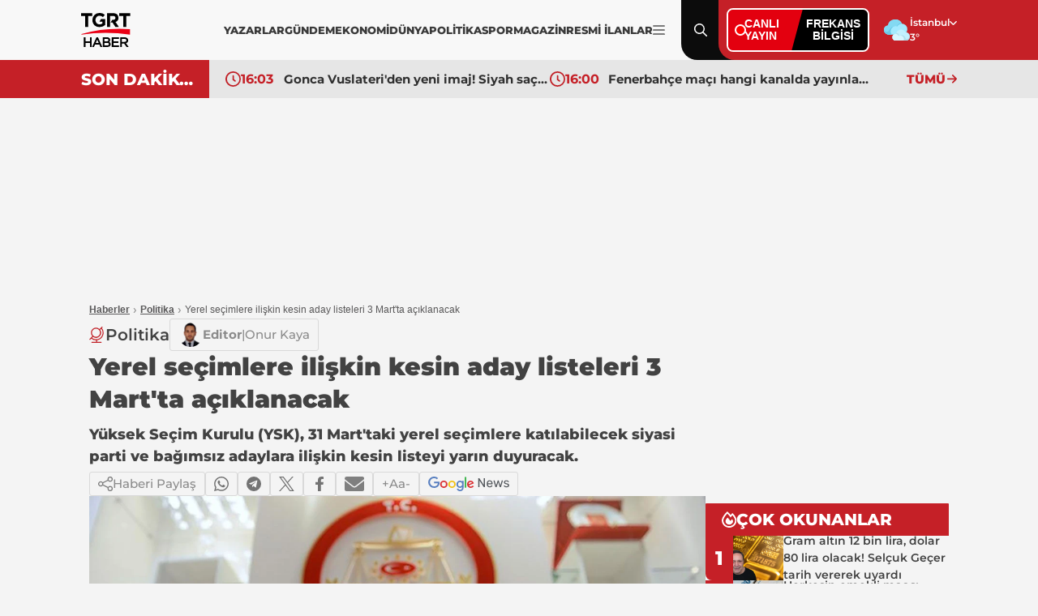

--- FILE ---
content_type: text/html; charset=utf-8
request_url: https://www.tgrthaber.com/politika/yerel-secimlere-iliskin-kesin-aday-listeleri-3-martta-2935629
body_size: 14865
content:
<!DOCTYPE html>
<html lang="tr">
<head>
    <meta charset="utf-8" />
	<title>Yerel seçimlere ilişkin kesin aday listeleri 3 Mart'ta açıklanacak | TGRT Haber</title>
	

    
    
<link rel="canonical" href="https://www.tgrthaber.com/politika/yerel-secimlere-iliskin-kesin-aday-listeleri-3-martta-2935629" />
<meta name="viewport" content="width=device-width, initial-scale=1.0">
<meta name="robots" content="max-image-preview:large">
<meta name="title" content="Yerel seçimlere ilişkin kesin aday listeleri 3 Mart'ta açıklanacak">
<meta name="description" content="Yüksek Seçim Kurulu (YSK), 31 Mart'taki yerel seçimlere katılabilecek siyasi parti ve bağımsız adaylara ilişkin kesin listeyi yarın duyuracak." />
<meta name="url" content="https://www.tgrthaber.com/politika/yerel-secimlere-iliskin-kesin-aday-listeleri-3-martta-2935629">
<meta property="fb:page_id" content="100057570613206" />
<meta property="fb:app_id" content="3257550407803019" />
<meta property="article:id" content="2935629" />
<meta property="article:section" content="Politika" />
<meta property="article:published_time" content="2024-03-02T10:33:47+03:00" />
<meta property="article:modified_time" content="2024-03-02T10:33:47+03:00" />
<meta name="dateCreated" content="2024-03-02T10:33:47+03:00" />
<meta name="datePublished" content="2024-03-02T10:33:47+03:00" />
<meta name="dateModified" content="2024-03-02T10:33:47+03:00" />
<meta name="articleSection" content="news">
<meta property="article:author" content="AA" />
<meta property="article:publisher" content="https://www.facebook.com/tgrthabertv" />
<meta property="article:content_tier" content="free" />
<meta name="articleAuthor" content="AA">
<meta property="og:type" content="article">
<meta property="og:url" content="https://www.tgrthaber.com/politika/yerel-secimlere-iliskin-kesin-aday-listeleri-3-martta-2935629" />
<meta property="og:site_name" content="TGRT Haber" />
<meta property="og:locale" content="tr_TR" />
<meta property="og:title" content="Yerel seçimlere ilişkin kesin aday listeleri 3 Mart'ta açıklanacak" />
<meta property="og:description" content="Yüksek Seçim Kurulu (YSK), 31 Mart'taki yerel seçimlere katılabilecek siyasi parti ve bağımsız adaylara ilişkin kesin listeyi yarın duyuracak.">
<meta property="og:image" content="https://i.tgrthaber.com/images/haberler/24-03/02/yerel-secimlere-iliskin-kesin-aday-listeleri-3-martta-aciklanacak-17093648474648.jpg">
    <meta property="og:image:alt" content="Yerel seçimlere ilişkin kesin aday listeleri 3 Mart'ta açıklanacak" />
<meta property="og:image:width" content="1280" />
<meta property="og:image:height" content="720" />
<meta name="twitter:image:src" content="https://i.tgrthaber.com/images/haberler/24-03/02/yerel-secimlere-iliskin-kesin-aday-listeleri-3-martta-aciklanacak-17093648474648.jpg" />
<meta name="twitter:image" content="https://i.tgrthaber.com/images/haberler/24-03/02/yerel-secimlere-iliskin-kesin-aday-listeleri-3-martta-aciklanacak-17093648474648.jpg">
<meta name="twitter:card" content="summary_large_image" />
<meta name="twitter:site" content="@tgrthabertv" />
<meta property="twitter:domain" content="https://www.tgrthaber.com/politika/yerel-secimlere-iliskin-kesin-aday-listeleri-3-martta-2935629">
<meta property="twitter:url" content="https://www.tgrthaber.com/politika/yerel-secimlere-iliskin-kesin-aday-listeleri-3-martta-2935629">
<meta name="twitter:title" content="Yerel seçimlere ilişkin kesin aday listeleri 3 Mart'ta açıklanacak">
<meta name="twitter:description" content="Yüksek Seçim Kurulu (YSK), 31 Mart'taki yerel seçimlere katılabilecek siyasi parti ve bağımsız adaylara ilişkin kesin listeyi yarın duyuracak.">
<meta name="facebook-domain-verification" content="eq2ggwt1uozc6q83jovypba5j6lwmy" />
<meta property="article:tag" content="ysk, 31 mart, mahalli idareler genel seçimleri, siyasi partiler, Politika" />
<link rel="alternate" type="application/rss+xml" title="TGRT Haber - Yerel seçimlere ilişkin kesin aday listeleri 3 Mart'ta açıklanacak" href="https://www.tgrthaber.com/rss/son-dakika-haberleri" />
<meta name="apple-itunes-app" content="app-id=915458587" />
<link rel="apple-touch-icon" href="https://s.tgrthaber.com/s/assets/apple-touch-icon.png">
<link rel="apple-touch-icon" sizes="72x72" href="https://s.tgrthaber.com/s/assets/apple-touch-icon-72x72.png">
<link rel="apple-touch-icon" sizes="114x114" href="https://s.tgrthaber.com/s/assets/apple-touch-icon-114x114.png">
<link rel="bookmark icon" href="https://s.tgrthaber.com/s/assets/favicon.png" type="image/png" />
<meta name="msapplication-TileColor" content="#eb0015">
<link rel="icon" href="https://s.tgrthaber.com/s/assets/favicon.png" type="image/x-icon" />
<link rel="shortcut icon" href="https://s.tgrthaber.com/s/assets/favicon.png" type="image/x-icon" />
    <script type="application/ld+json">
{
    "@context": "https://schema.org",
    "@graph": [
        {
            "@type": "NewsArticle",
            "url": "https://www.tgrthaber.com/politika/yerel-secimlere-iliskin-kesin-aday-listeleri-3-martta-2935629",
            "articleSection": "Politika",
            "headline": "Yerel seçimlere ilişkin kesin aday listeleri 3 Mart'ta açıklanacak",
            "alternativeHeadline": "",
            "description": "Yüksek Seçim Kurulu (YSK), 31 Mart'taki yerel seçimlere katılabilecek siyasi parti ve bağımsız adaylara ilişkin kesin listeyi yarın duyuracak.",
            "keywords": ["ysk","31 mart","mahalli idareler genel seçimleri","siyasi partiler","Politika"],
            "articleBody": "31 Mart'ta düzenlenecek Mahalli İdareler Genel Seçimleri'ne ilişkin takvim işliyor. Yüksek Seçim Kurulu'nun 1 Aralık 2023'te açıkladığı takvime göre, siyasi parti ve bağımsız adaylara ilişkin kesin listeler, 3 Mart Pazar günü il ve ilçe seçim kurullarınca ilan edilecek.34 PARTİ SEÇİMDE YARIŞACAKTakvim doğrultusunda, bugüne kadar seçime katılma yeterliliğine sahip siyasi parti sayısı 36 olarak belirlenirken, Yenilik Partisi ile Genç Parti'nin seçimlere katılmayacağını YSK'ye bildirmesinin ardından bu sayı 34'e düştü.Siyasi partiler ve bağımsız adaylar da 20 Şubat'ta il ve ilçe seçim kurullarına adaylık listelerini teslim etti. Seçime katılacak siyasi partilerin birleşik oy pusulasındaki yerleri de 27 Ocak'ta YSK Başkanlığında yapılan kura çekimi ile belirlendi. Seçmen bilgi kağıtları da 29 Şubat'ta dağıtılmaya başlandı.OY PUSULALARI BASILIYORTakvim kapsamında, adaylığı için başvuru yapılan siyasi parti ve bağımsız adaylara ilişkin kesin listeler, 3 Mart Pazar günü il ve ilçe seçim kurullarınca ilan edilecek. İlçe belediye başkanları listelerini ilçe seçim kurulları, büyükşehir belediye başkanlığı listelerini ise il seçim kurulları açıklayacak.Listelerin ilanının ardından il seçim kurullarınca birleşik oy pusulalarının basımına başlanacak. Basım işlemleri tamamlandıkça da pusulalar bir plan dahilinde ilçe seçim kurulu başkanlıklarına gönderilecek.\n",
            "name": "Yerel seçimlere ilişkin kesin aday listeleri 3 Mart'ta açıklanacak",
            "thumbnailUrl": "https://i.tgrthaber.com/images/haberler/24-03/02/yerel-secimlere-iliskin-kesin-aday-listeleri-3-martta-aciklanacak-17093648474648.jpg",
            "inLanguage": "tr",
            "genre": "news",
            "publishingPrinciples": "https://www.tgrthaber.com/hakkimizda",
            "mainEntityOfPage": {
                "@type": "WebPage",
                "id": "https://www.tgrthaber.com/politika/yerel-secimlere-iliskin-kesin-aday-listeleri-3-martta-2935629"
            },
            "isFamilyFriendly": true,
            "dateCreated": "2024-03-02T10:33:47+03:00",
            "datePublished": "2024-03-02T10:33:47+03:00",
            "dateModified": "2024-03-02T10:33:47+03:00",
            "wordCount": "175",
            "timeRequired": "PT1M",
            "image": {
                "@type": "ImageObject",
                "contentUrl": "https://i.tgrthaber.com/images/haberler/24-03/02/yerel-secimlere-iliskin-kesin-aday-listeleri-3-martta-aciklanacak-17093648474648.jpg",
                "caption": "Yerel seçimlere ilişkin kesin aday listeleri 3 Mart'ta açıklanacak",
                "name": "Yerel seçimlere ilişkin kesin aday listeleri 3 Mart'ta açıklanacak",
                "representativeOfPage": true,
                "datePublished": "2024-03-02T10:33:47+03:00",
                "description": "Yüksek Seçim Kurulu (YSK), 31 Mart'taki yerel seçimlere katılabilecek siyasi parti ve bağımsız adaylara ilişkin kesin listeyi yarın duyuracak.",
                "url": "https://i.tgrthaber.com/images/haberler/24-03/02/yerel-secimlere-iliskin-kesin-aday-listeleri-3-martta-aciklanacak-17093648474648.jpg",
                "width": 1280,
                "height": 720
            },
            "author": {
                "@type": "Person",
                "@id": "https://www.tgrthaber.com/editorler/editorler/onur-kaya",
                "name": "Onur Kaya",
                "url": "https://www.tgrthaber.com/editorler/editorler/onur-kaya"
            },
            "publisher": {
                "@type": "NewsMediaOrganization",
                "name": "TGRT Haber",
                "url": "https://www.tgrthaber.com",
                "logo": {
                    "@type": "ImageObject",
                    "url": "https://s.tgrthaber.com/s/assets/logo.png",
                    "width": 256,
                    "height": 256
                }
            }
        }
        ,{
            "@type": "BreadcrumbList",
            "itemListElement": [
                {
                    "@type": "ListItem",
                    "position": 1,
                    "item": {
                        "@id": "https://www.tgrthaber.com",
                        "name": "TGRT Haber"
                    }
                },
                {
                    "@type": "ListItem",
                    "position": 2,
                    "item": {
                            "@id": "https://www.tgrthaber.com/politika",
                        "name": "Politika"
                    }
                },
                {
                    "@type": "ListItem",
                    "position": 3,
                    "item": {
                        "@id": "https://www.tgrthaber.com/politika/yerel-secimlere-iliskin-kesin-aday-listeleri-3-martta-2935629",
                        "name": "Yerel seçimlere ilişkin kesin aday listeleri 3 Mart'ta açıklanacak"
                    }
                }
            ]
        }


    ]
}
</script>



    <link rel="preload" href="https://i.tgrthaber.com/images/haberler/24-03/02/yerel-secimlere-iliskin-kesin-aday-listeleri-3-martta-aciklanacak-17093648474648.jpg" as="image" fetchpriority="high">

    <script>
        window.pageAdConfig = {
            page_type: "page-detail",
            category: "Politika",
            action: "default"
        };
        var _stats = { PageType: 'page-detail', ContentId: 2935629 };
    </script>

	
<link rel="stylesheet" href="https://s.tgrthaber.com/s/css/font/font.css?v=063db7c3-edcd-4d" />
<link rel="stylesheet" href="https://s.tgrthaber.com/s/css/main.css?v=063db7c3-edcd-4d"  />
<link rel="stylesheet" href="https://s.tgrthaber.com/s/css/mobil.css?v=063db7c3-edcd-4d" />
<link rel="stylesheet" href="https://s.tgrthaber.com/s/css/category.css?v=063db7c3-edcd-4d" />


<script async src="https://securepubads.g.doubleclick.net/tag/js/gpt.js"></script>
<!-- Google Tag Manager -->
<script>
    (function (w, d, s, l, i) {
        w[l] = w[l] || []; w[l].push({
            'gtm.start':
                new Date().getTime(), event: 'gtm.js'
        }); var f = d.getElementsByTagName(s)[0],
            j = d.createElement(s), dl = l != 'dataLayer' ? '&l=' + l : ''; j.async = true; j.src =
                'https://www.googletagmanager.com/gtm.js?id=' + i + dl; f.parentNode.insertBefore(j, f);
    })(window, document, 'script', 'dataLayer', 'GTM-NG3X7NV7');</script>
<!-- End Google Tag Manager -->
<script async src="https://www.googletagmanager.com/gtag/js?id=G-YJVN7RZLVJ"></script>
<script>
    window.dataLayer = window.dataLayer || [];
    function gtag(){dataLayer.push(arguments);}
    gtag('js', new Date());
    gtag('config', 'G-YJVN7RZLVJ');
</script>
<script>
    function trackGAEvent(category, action, label) {
        gtag('event', action, {
            'event_category': category,
            'event_label': label
        });
    }
</script>
</head>
<body>
	<div b-zufwaoffzt class="container mobil">
		<!-- Header-->
		<div b-zufwaoffzt class="header">
			
<div class="topHeader">
    <div class="content">
        <div class="dropdown-desktop-menu">

            <div class="m-header">
                <div class="menuclose"><img src="https://s.tgrthaber.com/s/i/i-arrow_right.svg" alt="Menü Kapat" /></div>
                <div class="logo-black">
                    <a href="/" title="TGRT Haber" aria-label="TGRT Haber">
                        <img src="https://s.tgrthaber.com/s/i/i-logo-black.svg" alt="TGRT Haber" />

                    </a>
                </div>
                <div class="setting"></div>
            </div>



            <form action="/arama-sonuc" method="get" class="m-search-input">
                <input type="text" id="desktop-search-input" name="keyword" placeholder="Arama yap...">
                <button type="submit" class="btn-search">
                    <img src="https://s.tgrthaber.com/s/i/i-search_icon.svg" alt="Arama" id="desktop-search-icon">
                </button>
            </form>

            <div class="menu-content">
                <div class="m-title">Kategoriler</div>
                <div class="benim_sayfam_menu">
                    <a href="/benim-sayfam" target="_blank">
                        <img width="60" src="https://i.tgrthaber.com/images/2025/8/29/robot-icon-3245071_202508291723_1.png" style="position: absolute; top: -30px; right: 17px;">
                        <span style="position: relative; font-size: 13px;font-weight: 700;z-index: 9;background-color: #c30808;color: #fff;display: flex;align-items: center;padding: 0px 6px;border-radius: 22px;">Benim Sayfam</span>
                    </a>
                </div>
                <div class="scrooly">
                    
                    <div class="menublock">
                        <a href="/son-dakika" title="Son Dakika">
                            <i></i>
                            Son Dakika
                        </a>
                        <a href="/gundem" title="Gündem">
                            <i></i>
                            Gündem
                        </a>
                        <a href="/ozel-haber" title="Özel Haber">
                            <i></i>
                            Özel Haber
                        </a>
                        <a href="/teyitli-haber" title="Teyitli Haber">
                            <i></i>
                            Teyitli Haber
                        </a>
                        <a href="/politika" title="Politika">
                            <i></i>
                            Politika
                        </a>
                        <a href="/ekonomi" title="Ekonomi">
                            <i></i>
                            Ekonomi
                        </a>
                        <a href="/spor" title="Spor">
                            <i></i>
                            Spor
                        </a>
                        <a href="/dunya" title="Dünya">
                            <i></i>
                            Dünya
                        </a>
                        <a href="/magazin" title="Magazin">
                            <i></i>
                            Magazin
                        </a>

                        <a href="/yasam" title="Yaşam">
                            <i></i>
                            Yaşam
                        </a>
                        <a href="/aktuel" title="Aktüel">
                            <i></i>
                            Aktüel
                        </a>
                        <a href="/saglik" title="Sağlık">
                            <i></i>
                            Sağlık
                        </a>
                        <a href="/teknoloji" title="Teknoloji">
                            <i></i>
                            Teknoloji
                        </a>
                        <a href="/kultur-sanat" title="Kültür - Sanat">
                            <i></i>
                            Kültür - Sanat
                        </a>
                    </div>
                    <div class="menublock">
                        <a href="https://www.tgrthaber.com/mavikadin/" title="Mavi Kadın" target="_blank"><img class="mavi-kadin-logo" alt="Logo" src="https://www.tgrthaber.com/mavikadin/wp-content/themes/mavi_kadin/logo.png" style="width:100px;filter: brightness(.5);"></a>
                    
                        <a href="/savunma-teknolojileri" title="Savunma Teknolojileri">
                            <i></i>
                            Savunma Teknolojileri
                        </a>
                        
                        <a href="/canli" title="Canlı Yayın">
                            <i></i>
                            Canlı Yayın
                        </a>
                       
                    
                        <a href="/programlar" title="Programlar">
                            <i></i>
                            Programlar
                        </a>
                   
                        <a href="/yayin-akisi" title="Yayın Akışı">
                            <i></i>
                            Yayın Akışı
                        </a>
                    
                        <a href="/yazarlar" title="Yazarlar">
                            <i></i>
                            Yazarlar
                        </a>
                    
                        <a href="https://www.tgrthaber.com/ramazan" target="_blank" title="Ramazan">
                            <i></i>
                            Ramazan
                        </a>

                   
                        <a href="/videogaleri" title="Video Galeri">
                            <i></i>
                            Videolu Haber
                        </a>
                   
                        <a href="/biyografi" title="Biyografi">
                            <i></i>
                            Biyografi
                        </a>
                        <a href="/medya" title="Medya">
                            <i></i>
                            Medya
                        </a>
                    
                        <a href="/otomobil" title="Otomobil">
                            <i></i>
                            Otomobil
                        </a>
                        <a href="/namaz-vakitleri" target="_blank" title="Namaz Vakitleri">
                            <i></i>
                            Namaz Vakitleri
                        </a>
                        <a href="/game" title="Oyunlar">
                            <i></i>
                            Oyunlar
                        </a>
                        <a href="/resmi-ilan" title="Resmi İlanlar">
                            <i></i>
                            Resmi İlanlar
                        </a>
                    </div>
                </div>
                <div class="socialmedia">
                    <div class="m-title">Sosyal Medya Hesaplarımız</div>
                    <div class="menus">
                        <div class="menu">
                            <a href="https://www.facebook.com/tgrthabertv"><img src="https://s.tgrthaber.com/s/i/i-social-facebook.svg" alt="Facebook" title="Facebook"></a>
                            <a href="https://www.instagram.com/tgrthaber/"><img src="https://s.tgrthaber.com/s/i/i-social-instagram.svg" alt="İnstagram" title="İnstagram"></a>
                            <a href="https://x.com/tgrthabertv"><img src="https://s.tgrthaber.com/s/i/i-social-twitter-x.svg" alt="Twitter" title="Twitter"></a>
                            <a href="https://www.youtube.com/channel/UCzgrZ-CndOoylh2_e72nSBQ"><img src="https://s.tgrthaber.com/s/i/i-social-youtube-gray.svg" alt="Youtube" title="Youtube"></a>
                        </div>
                    </div>
                </div>
                <div class="apps">
                    <div class="m-title">UYGULAMALAR</div>
                    <div class="menus">
                        <div class="menu">
                            <a href="https://play.google.com/store/apps/details?id=com.dijitalvarliklar.tgrthaber&hl=tr&gl=US"><img src="https://s.tgrthaber.com/s/i/i-apps-google-play.svg" alt="Google Play" title="Google Play">Google Play</a>
                            <a href="https://apps.apple.com/tr/app/tgrt-haber-mobil/id915458587"><img class="appstore" src="https://s.tgrthaber.com/s/i/i-apps-ios.svg" alt="App Store" title="App Store">App Store</a>
                        </div>
                    </div>
                </div>
                <div class="kurumsal">
                    <div class="m-title">KURUMSAL</div>
                    <div class="menus">
                        <div class="menu">
                            <a href="/hakkimizda" title="Hakkımızda">Hakkımızda</a>
                            <a href="/kunye" title="Künye">Künye</a>
                            <a href="/iletisim" title="İletişim">İletişim</a>
                            <a href="/frekans-bilgileri" title="Frekans Bilgileri">Frekans Bilgileri</a>
                            <a href="/cerez-politikasi" title="Çerez Politikası">Çerez Politikası</a>
                            <a href="/kisisel-veri-saklama-ve-imha-politikasi" title="Saklama Politikası">Saklm. poltk.</a>
                            <a href="/kullanim-sartlari" title="Kullanım Şartları">Kullanım Şartları</a>
                            <a href="/gizlilik-ilkeleri-169" title="Gizlilik İlkeleri">Gizlilik İlkeleri</a>
                            <a href="/tgrt-haber-privacy-policy" title="Privacy Policy">Privacy Policy</a>
                            <a href="https://e-sirket.mkk.com.tr/esir/Dashboard.jsp#/sirketbilgileri/10314" title="Bilgi Toplama Hizmetleri">Bilgi Topl. Hiz</a>
                            <a href="/kisisel-verilerin-islenmesi-politikasi" title="Veri Politikası">Veri Politikası</a>
                            <a href="/kisisel-verilerin-islenmesi-aydinlatma-metni" title="Aydnlatma Metni">Aydnlt. Metni</a>
                        </div>
                    </div>
                </div>
            </div>
        </div>
        <div class="logo-black">
            <a href="/" title="TGRT Haber" aria-label="TGRT Haber">
                <img src="https://s.tgrthaber.com/s/i/i-logo-black.svg" alt="TGRT Haber" />

            </a>
        </div>
        <div class="navmenu-desktop" style="gap:10px;">
            <div class="navmenu-list" style="gap:12px;">
                <a href="/yazarlar" title="Yazarlar">YAZARLAR</a>
                <a href="/gundem" title="Gündem">GÜNDEM</a>
                <a href="/ekonomi" title="Ekonomi">EKONOMİ</a>
                <a href="/dunya" title="Dünya">DÜNYA</a>
                <a href="/politika" title="Politika">POLİTİKA</a>
                <a href="/spor" title="Spor">SPOR</a>
                <a href="/magazin" title="Magazin">MAGAZİN</a>
                <a href="/resmi-ilan" title="Resmi İlanlar">RESMİ İLANLAR</a>

            </div>
            
            <a href="#" class="navmenu-current" title="Menu İkon" aria-label="Menüyü Aç">
                <img src="https://s.tgrthaber.com/s/i/i-menu_icon.svg" alt="Menu İkon">
            </a>
        </div>

        <!-- -->

        <div class="search menu-content-red">
            <img src="https://s.tgrthaber.com/s/i/i-search_icon.svg" alt="Arama" id="search-icon">
            <img class="close-icon" src="https://s.tgrthaber.com/s/i/i-close.svg" alt="Kapat" id="close-icon">
        </div>

        <form action="/arama-sonuc" method="get" class="search-input" style="display: none;">
            <input type="text" id="mobile-search-input" name="keyword" placeholder="Arama yap...">
            <button type="submit" class="btn-search">
                <img src="https://s.tgrthaber.com/s/i/i-search_icon.svg" alt="Arama" id="mobile-search-icon">
            </button>
        </form>

        <div class="canliyayin menu-content-red">

            <div class="live-box">
                <a href="/canli" class="live-left">
                    <span class="dot"></span>
                    <span class="live-text">CANLI<br>YAYIN</span>
                </a>

                <a href="/aktuel/tgrt-haber-frekansi-degisti-3241451" class="live-right">
                    FREKANS<br>BİLGİSİ
                </a>
            </div>

        </div>
        <div class="weather menu-content-red">
            <div class="weather-img">
                    <img src="https://s.tgrthaber.com/s/i/i-weather-04d.svg" alt="Hava Durumu" onerror="this.onerror=null; this.src='https://s.tgrthaber.com/s/i/i-weather-04d.png';" />
            </div>
            <div class="weather-list">
                <div class="weather-select" tabindex="0">
                    <div class="weather-current">İstanbul</div>
                    <div class="weather-listed">
                        <div class="weather-search">
                            <input id="txtSearchValue" autocomplete="off" type="text" placeholder="Search...">
                        </div>
                        <div class="weather-option">
                                <div class="option" data-value="/hava-durumu/adana" data-id="1"><a href="/hava-durumu/adana" title="Adana Hava Durumu">Adana</a></div>
                                <div class="option" data-value="/hava-durumu/adiyaman" data-id="2"><a href="/hava-durumu/adiyaman" title="Adıyaman Hava Durumu">Adıyaman</a></div>
                                <div class="option" data-value="/hava-durumu/afyonkarahisar" data-id="3"><a href="/hava-durumu/afyonkarahisar" title="Afyonkarahisar Hava Durumu">Afyonkarahisar</a></div>
                                <div class="option" data-value="/hava-durumu/agri" data-id="4"><a href="/hava-durumu/agri" title="Ağrı Hava Durumu">Ağrı</a></div>
                                <div class="option" data-value="/hava-durumu/amasya" data-id="5"><a href="/hava-durumu/amasya" title="Amasya Hava Durumu">Amasya</a></div>
                                <div class="option" data-value="/hava-durumu/ankara" data-id="6"><a href="/hava-durumu/ankara" title="Ankara Hava Durumu">Ankara</a></div>
                                <div class="option" data-value="/hava-durumu/antalya" data-id="7"><a href="/hava-durumu/antalya" title="Antalya Hava Durumu">Antalya</a></div>
                                <div class="option" data-value="/hava-durumu/artvin" data-id="8"><a href="/hava-durumu/artvin" title="Artvin Hava Durumu">Artvin</a></div>
                                <div class="option" data-value="/hava-durumu/aydin" data-id="9"><a href="/hava-durumu/aydin" title="Aydın Hava Durumu">Aydın</a></div>
                                <div class="option" data-value="/hava-durumu/balikesir" data-id="10"><a href="/hava-durumu/balikesir" title="Balikesir Hava Durumu">Balikesir</a></div>
                                <div class="option" data-value="/hava-durumu/bilecik" data-id="11"><a href="/hava-durumu/bilecik" title="Bilecik Hava Durumu">Bilecik</a></div>
                                <div class="option" data-value="/hava-durumu/bingol" data-id="12"><a href="/hava-durumu/bingol" title="Bingöl Hava Durumu">Bingöl</a></div>
                                <div class="option" data-value="/hava-durumu/bitlis" data-id="13"><a href="/hava-durumu/bitlis" title="Bitlis Hava Durumu">Bitlis</a></div>
                                <div class="option" data-value="/hava-durumu/bolu" data-id="14"><a href="/hava-durumu/bolu" title="Bolu Hava Durumu">Bolu</a></div>
                                <div class="option" data-value="/hava-durumu/burdur" data-id="15"><a href="/hava-durumu/burdur" title="Burdur Hava Durumu">Burdur</a></div>
                                <div class="option" data-value="/hava-durumu/bursa" data-id="16"><a href="/hava-durumu/bursa" title="Bursa Hava Durumu">Bursa</a></div>
                                <div class="option" data-value="/hava-durumu/canakkale" data-id="17"><a href="/hava-durumu/canakkale" title="Çanakkale Hava Durumu">Çanakkale</a></div>
                                <div class="option" data-value="/hava-durumu/cankiri" data-id="18"><a href="/hava-durumu/cankiri" title="Çankırı Hava Durumu">Çankırı</a></div>
                                <div class="option" data-value="/hava-durumu/corum" data-id="19"><a href="/hava-durumu/corum" title="Çorum Hava Durumu">Çorum</a></div>
                                <div class="option" data-value="/hava-durumu/denizli" data-id="20"><a href="/hava-durumu/denizli" title="Denizli Hava Durumu">Denizli</a></div>
                                <div class="option" data-value="/hava-durumu/diyarbakir" data-id="21"><a href="/hava-durumu/diyarbakir" title="Diyarbakır Hava Durumu">Diyarbakır</a></div>
                                <div class="option" data-value="/hava-durumu/edirne" data-id="22"><a href="/hava-durumu/edirne" title="Edirne Hava Durumu">Edirne</a></div>
                                <div class="option" data-value="/hava-durumu/elazig" data-id="23"><a href="/hava-durumu/elazig" title="Elazığ Hava Durumu">Elazığ</a></div>
                                <div class="option" data-value="/hava-durumu/erzincan" data-id="24"><a href="/hava-durumu/erzincan" title="Erzincan Hava Durumu">Erzincan</a></div>
                                <div class="option" data-value="/hava-durumu/erzurum" data-id="25"><a href="/hava-durumu/erzurum" title="Erzurum Hava Durumu">Erzurum</a></div>
                                <div class="option" data-value="/hava-durumu/eskisehir" data-id="26"><a href="/hava-durumu/eskisehir" title="Eskişehir Hava Durumu">Eskişehir</a></div>
                                <div class="option" data-value="/hava-durumu/gaziantep" data-id="27"><a href="/hava-durumu/gaziantep" title="Gaziantep Hava Durumu">Gaziantep</a></div>
                                <div class="option" data-value="/hava-durumu/giresun" data-id="28"><a href="/hava-durumu/giresun" title="Giresun Hava Durumu">Giresun</a></div>
                                <div class="option" data-value="/hava-durumu/gumushane" data-id="29"><a href="/hava-durumu/gumushane" title="Gümüşhane Hava Durumu">Gümüşhane</a></div>
                                <div class="option" data-value="/hava-durumu/hakkari" data-id="30"><a href="/hava-durumu/hakkari" title="Hakkari Hava Durumu">Hakkari</a></div>
                                <div class="option" data-value="/hava-durumu/hatay" data-id="31"><a href="/hava-durumu/hatay" title="Hatay Hava Durumu">Hatay</a></div>
                                <div class="option" data-value="/hava-durumu/isparta" data-id="32"><a href="/hava-durumu/isparta" title="Isparta Hava Durumu">Isparta</a></div>
                                <div class="option" data-value="/hava-durumu/mersin" data-id="33"><a href="/hava-durumu/mersin" title="Mersin Hava Durumu">Mersin</a></div>
                                <div class="option" data-value="/hava-durumu/istanbul" data-id="34"><a href="/hava-durumu/istanbul" title="İstanbul Hava Durumu">İstanbul</a></div>
                                <div class="option" data-value="/hava-durumu/izmir" data-id="35"><a href="/hava-durumu/izmir" title="İzmir Hava Durumu">İzmir</a></div>
                                <div class="option" data-value="/hava-durumu/kars" data-id="36"><a href="/hava-durumu/kars" title="Kars Hava Durumu">Kars</a></div>
                                <div class="option" data-value="/hava-durumu/kastamonu" data-id="37"><a href="/hava-durumu/kastamonu" title="Kastamonu Hava Durumu">Kastamonu</a></div>
                                <div class="option" data-value="/hava-durumu/kayseri" data-id="38"><a href="/hava-durumu/kayseri" title="Kayseri Hava Durumu">Kayseri</a></div>
                                <div class="option" data-value="/hava-durumu/kirklareli" data-id="39"><a href="/hava-durumu/kirklareli" title="Kırklareli Hava Durumu">Kırklareli</a></div>
                                <div class="option" data-value="/hava-durumu/kirsehir" data-id="40"><a href="/hava-durumu/kirsehir" title="Kırsehir Hava Durumu">Kırsehir</a></div>
                                <div class="option" data-value="/hava-durumu/kocaeli" data-id="41"><a href="/hava-durumu/kocaeli" title="Kocaeli Hava Durumu">Kocaeli</a></div>
                                <div class="option" data-value="/hava-durumu/konya" data-id="42"><a href="/hava-durumu/konya" title="Konya Hava Durumu">Konya</a></div>
                                <div class="option" data-value="/hava-durumu/kutahya" data-id="43"><a href="/hava-durumu/kutahya" title="Kütahya Hava Durumu">Kütahya</a></div>
                                <div class="option" data-value="/hava-durumu/malatya" data-id="44"><a href="/hava-durumu/malatya" title="Malatya Hava Durumu">Malatya</a></div>
                                <div class="option" data-value="/hava-durumu/manisa" data-id="45"><a href="/hava-durumu/manisa" title="Manisa Hava Durumu">Manisa</a></div>
                                <div class="option" data-value="/hava-durumu/kahramanmaras" data-id="46"><a href="/hava-durumu/kahramanmaras" title="Kahramanmaraş Hava Durumu">Kahramanmaraş</a></div>
                                <div class="option" data-value="/hava-durumu/mardin" data-id="47"><a href="/hava-durumu/mardin" title="Mardin Hava Durumu">Mardin</a></div>
                                <div class="option" data-value="/hava-durumu/mugla" data-id="48"><a href="/hava-durumu/mugla" title="Muğla Hava Durumu">Muğla</a></div>
                                <div class="option" data-value="/hava-durumu/mus" data-id="49"><a href="/hava-durumu/mus" title="Muş Hava Durumu">Muş</a></div>
                                <div class="option" data-value="/hava-durumu/nevsehir" data-id="50"><a href="/hava-durumu/nevsehir" title="Nevşehir Hava Durumu">Nevşehir</a></div>
                                <div class="option" data-value="/hava-durumu/nigde" data-id="51"><a href="/hava-durumu/nigde" title="Niğde Hava Durumu">Niğde</a></div>
                                <div class="option" data-value="/hava-durumu/ordu" data-id="52"><a href="/hava-durumu/ordu" title="Ordu Hava Durumu">Ordu</a></div>
                                <div class="option" data-value="/hava-durumu/rize" data-id="53"><a href="/hava-durumu/rize" title="Rize Hava Durumu">Rize</a></div>
                                <div class="option" data-value="/hava-durumu/sakarya" data-id="54"><a href="/hava-durumu/sakarya" title="Sakarya Hava Durumu">Sakarya</a></div>
                                <div class="option" data-value="/hava-durumu/samsun" data-id="55"><a href="/hava-durumu/samsun" title="Samsun Hava Durumu">Samsun</a></div>
                                <div class="option" data-value="/hava-durumu/siirt" data-id="56"><a href="/hava-durumu/siirt" title="Siirt Hava Durumu">Siirt</a></div>
                                <div class="option" data-value="/hava-durumu/sinop" data-id="57"><a href="/hava-durumu/sinop" title="Sinop Hava Durumu">Sinop</a></div>
                                <div class="option" data-value="/hava-durumu/sivas" data-id="58"><a href="/hava-durumu/sivas" title="Sivas Hava Durumu">Sivas</a></div>
                                <div class="option" data-value="/hava-durumu/tekirdag" data-id="59"><a href="/hava-durumu/tekirdag" title="Tekirdağ Hava Durumu">Tekirdağ</a></div>
                                <div class="option" data-value="/hava-durumu/tokat" data-id="60"><a href="/hava-durumu/tokat" title="Tokat Hava Durumu">Tokat</a></div>
                                <div class="option" data-value="/hava-durumu/trabzon" data-id="61"><a href="/hava-durumu/trabzon" title="Trabzon Hava Durumu">Trabzon</a></div>
                                <div class="option" data-value="/hava-durumu/tunceli" data-id="62"><a href="/hava-durumu/tunceli" title="Tunceli Hava Durumu">Tunceli</a></div>
                                <div class="option" data-value="/hava-durumu/sanliurfa" data-id="63"><a href="/hava-durumu/sanliurfa" title="Şanlıurfa Hava Durumu">Şanlıurfa</a></div>
                                <div class="option" data-value="/hava-durumu/usak" data-id="64"><a href="/hava-durumu/usak" title="Uşak Hava Durumu">Uşak</a></div>
                                <div class="option" data-value="/hava-durumu/van" data-id="65"><a href="/hava-durumu/van" title="Van Hava Durumu">Van</a></div>
                                <div class="option" data-value="/hava-durumu/yozgat" data-id="66"><a href="/hava-durumu/yozgat" title="Yozgat Hava Durumu">Yozgat</a></div>
                                <div class="option" data-value="/hava-durumu/zonguldak" data-id="67"><a href="/hava-durumu/zonguldak" title="Zonguldak Hava Durumu">Zonguldak</a></div>
                                <div class="option" data-value="/hava-durumu/aksaray" data-id="68"><a href="/hava-durumu/aksaray" title="Aksaray Hava Durumu">Aksaray</a></div>
                                <div class="option" data-value="/hava-durumu/bayburt" data-id="69"><a href="/hava-durumu/bayburt" title="Bayburt Hava Durumu">Bayburt</a></div>
                                <div class="option" data-value="/hava-durumu/karaman" data-id="70"><a href="/hava-durumu/karaman" title="Karaman Hava Durumu">Karaman</a></div>
                                <div class="option" data-value="/hava-durumu/kirikkale" data-id="71"><a href="/hava-durumu/kirikkale" title="Kırıkkale Hava Durumu">Kırıkkale</a></div>
                                <div class="option" data-value="/hava-durumu/batman" data-id="72"><a href="/hava-durumu/batman" title="Batman Hava Durumu">Batman</a></div>
                                <div class="option" data-value="/hava-durumu/sirnak" data-id="73"><a href="/hava-durumu/sirnak" title="Şırnak Hava Durumu">Şırnak</a></div>
                                <div class="option" data-value="/hava-durumu/bartin" data-id="74"><a href="/hava-durumu/bartin" title="Bartın Hava Durumu">Bartın</a></div>
                                <div class="option" data-value="/hava-durumu/ardahan" data-id="75"><a href="/hava-durumu/ardahan" title="Ardahan Hava Durumu">Ardahan</a></div>
                                <div class="option" data-value="/hava-durumu/igdir" data-id="76"><a href="/hava-durumu/igdir" title="Iğdır Hava Durumu">Iğdır</a></div>
                                <div class="option" data-value="/hava-durumu/yalova" data-id="77"><a href="/hava-durumu/yalova" title="Yalova Hava Durumu">Yalova</a></div>
                                <div class="option" data-value="/hava-durumu/karabuk" data-id="78"><a href="/hava-durumu/karabuk" title="Karabük Hava Durumu">Karabük</a></div>
                                <div class="option" data-value="/hava-durumu/kilis" data-id="79"><a href="/hava-durumu/kilis" title="Kilis Hava Durumu">Kilis</a></div>
                                <div class="option" data-value="/hava-durumu/osmaniye" data-id="80"><a href="/hava-durumu/osmaniye" title="Osmaniye Hava Durumu">Osmaniye</a></div>
                                <div class="option" data-value="/hava-durumu/duzce" data-id="81"><a href="/hava-durumu/duzce" title="Düzce Hava Durumu">Düzce</a></div>
                        </div>
                    </div>
                </div>
                <span>3°</span>
            </div>
        </div>

    </div>
</div>

<script>
    document.addEventListener('DOMContentLoaded', function () {
        document.querySelectorAll('.weather-option .option').forEach(option => {
            option.addEventListener('click', function (e) {
                e.preventDefault();
                const url = this.getAttribute('data-value');
                const id = this.getAttribute('data-id');
                document.cookie = `selectedCity=${id};path=/;max-age=${30 * 24 * 60 * 60}`; // 30 gün cookie

                window.location.href = url;
            });
        });
    });
</script>
			<div b-zufwaoffzt class="bottomHeader">
				<div b-zufwaoffzt class="content">
					<div b-zufwaoffzt class="breaking">
						<div b-zufwaoffzt class="breaking-head"><div b-zufwaoffzt class="head"><a b-zufwaoffzt href="/son-dakika" title="Son dakika haberleri">SON DAKİKA!</a></div></div>
						<div b-zufwaoffzt class="breaking-heads"></div>
					</div>
					<a b-zufwaoffzt href="/son-dakika" class="tumu" title="Son dakika haberleri">TÜMÜ<img b-zufwaoffzt class="time" src="https://s.tgrthaber.com/s/i/i-arrow_right.svg" alt="Tümü" /></a>
				</div>
			</div>
        </div>
		<!-- Header Bitti-->
		<script type="text/javascript">
			if (typeof pageAdConfig !== "undefined" && !(pageAdConfig.page_type == "default" && pageAdConfig.category == "default" && pageAdConfig.action == "default")) document.write('<div class="container"><div class="ads"><div class="ads970"></div></div></div>');

			var newsItems;
			let index = 0;

			function isMobile() {
				return window.innerWidth <= 1080;
			}

			function updateNews() {
				if (!isMobile()) return;

				newsItems.forEach((item, i) => {
					item.classList.toggle("active", i === index);
				});

				index = (index + 1) % newsItems.length;
			}

			window.addEventListener('resize', () => {
				if (!isMobile()) {
					newsItems.forEach(item => item.classList.add("active"));
				} else {
					index = 0;
					updateNews();
				}
			});

			document.addEventListener("DOMContentLoaded", function () {
				const urlParams = new URLSearchParams(window.location.search);
				const hasNoCache = urlParams.has('nocache');
    
				// URL'yi oluştur
				let url = "/components/breakingnews";
				if (hasNoCache) {
					url += "?nocache=1";
				}

				fetch(url)
					.then(response => {
						if (!response.ok) {
							throw new Error("HTTP error! Status: " + response.status);
						}
						return response.text();
					})
					.then(data => {
						const container = document.querySelector(".breaking-heads");
						if (container) {
							container.innerHTML = data;
							newsItems = document.querySelectorAll(".breaking-news");
							if (isMobile()) {
								updateNews();
								setInterval(updateNews, 5000);
							}
						}
					})
					.catch(error => {
						console.error("Veri çekme hatası:", error);
					});
			});
		</script>
		<div b-zufwaoffzt class="container">
			

<div id="content" class="content c-politika" data-id="2935629" data-url="/politika/yerel-secimlere-iliskin-kesin-aday-listeleri-3-martta-2935629" data-title="Yerel seçimlere ilişkin kesin aday listeleri 3 Mart'ta açıklanacak">
    <!-- Content -->
    <div class="details-content">
        <div id="2935629" class="details" property="articleBody">
            <div class="breadcrumbs">
                <nav class="bcLeft">
                    <span class="bcText"><a href="/" title="TGRT Haber">Haberler</a></span>
                    <span class="bcArrow">&nbsp;›&nbsp;</span>
                    <span class="bcText"><a href="/politika" title="Politika, Politika Haberleri">Politika</a></span>
                    <span class="bcArrow">&nbsp;›&nbsp;</span>
                    <span class="bcText">Yerel seçimlere ilişkin kesin aday listeleri 3 Mart'ta açıklanacak</span>
                </nav>
            </div>
            <div class="kategori-editor ">
                <div class="kategori"><i class="ic-politika"></i> <strong>Politika</strong></div>

                <div class="editor">
                        <a href="/editorler/onur-kaya" title="Onur Kaya"><img class="lazy" data-src="https://i.tgrthaber.com/upload/author-images/93dcd603-9ca8-472c-bc37-11c397c035b0.png" alt="Avatar"></a>
                    <a href="/editorler/onur-kaya" title="Onur Kaya"><div class="editor-text">Editor</div></a>
                    | <a href="/editorler/onur-kaya" title="Onur Kaya">Onur Kaya</a>
                </div>
            </div>
            <div class="newscontent">
                <h1>Yerel seçimlere ilişkin kesin aday listeleri 3 Mart'ta açıklanacak</h1>
                <h2 class="spot">Yüksek Seçim Kurulu (YSK), 31 Mart'taki yerel seçimlere katılabilecek siyasi parti ve bağımsız adaylara ilişkin kesin listeyi yarın duyuracak.</h2>
                <div class="socialshare">
                    <div class="socbtn">
                        <a class="btn mnone" title="Bağlantıyı Kopyala" onclick="copyLink('/politika/yerel-secimlere-iliskin-kesin-aday-listeleri-3-martta-2935629')"><img class="lazy" data-src="https://s.tgrthaber.com/s/i/i-share_icon.svg" alt="Paylaş" />Haberi Paylaş</a>
                        <a href="https://api.whatsapp.com/send?text=https://www.tgrthaber.com/politika/yerel-secimlere-iliskin-kesin-aday-listeleri-3-martta-2935629" target="_blank" class="btn"><img class="lazy" data-src="https://s.tgrthaber.com/s/i/i-social-whatsapp.svg" alt="Paylaş" /></a>
                        <a href="https://t.me/share/url?url=https://www.tgrthaber.com/politika/yerel-secimlere-iliskin-kesin-aday-listeleri-3-martta-2935629" target="_blank" class="btn"><img class="lazy" data-src="https://s.tgrthaber.com/s/i/i-social-telegram.svg" alt="Paylaş" /></a>
                        <a href="https://x.com/intent/tweet?url=https://www.tgrthaber.com/politika/yerel-secimlere-iliskin-kesin-aday-listeleri-3-martta-2935629" target="_blank" class="btn"><img class="lazy" data-src="https://s.tgrthaber.com/s/i/i-social-twitter-x.svg" alt="Paylaş" /></a>
                        <a href="https://www.facebook.com/sharer/sharer.php?u=https://www.tgrthaber.com/politika/yerel-secimlere-iliskin-kesin-aday-listeleri-3-martta-2935629" target="_blank" class="btn mnone"><img class="lazy" data-src="https://s.tgrthaber.com/s/i/i-social-facebook.svg" alt="Paylaş" /></a>
                        <a href="mailto:?subject=Yerel se&#xE7;imlere ili&#x15F;kin kesin aday listeleri 3 Mart&#x27;ta a&#xE7;&#x131;klanacak&body=https://www.tgrthaber.com/politika/yerel-secimlere-iliskin-kesin-aday-listeleri-3-martta-2935629" target="_blank" class="btn mnone"><img class="lazy" data-src="https://s.tgrthaber.com/s/i/i-email-solid.svg" alt="Paylaş" /></a>
                        <a class="btn mnone" onclick="adjustFontSize(event)">+Aa-</a>
                        <a href="https://news.google.com/publications/CAAqKAgKIiJDQklTRXdnTWFnOEtEWFJuY25Sb1lXSmxjaTVqYjIwb0FBUAE" target="_blank" class="btn nofilter mnone"><img class="lazy" data-src="https://s.tgrthaber.com/s/i/i-google-news-r.svg" /></a>
                    </div>
                </div>

                    <div class="newsimg"><img src="https://i.tgrthaber.com/images/haberler/24-03/02/yerel-secimlere-iliskin-kesin-aday-listeleri-3-martta-aciklanacak-17093648474648.jpg" alt="Yerel seçimlere ilişkin kesin aday listeleri 3 Mart'ta açıklanacak"></div>

                <div class="newsinfo">
                    <div class="title kaynak">
                        <div class="subtitle">KAYNAK:</div>
                        AA
                    </div>
                    <div class="title aracizgi">|</div>
                    <div class="title giris">
                        <div class="subtitle">GİRİŞ:</div>
                        02.03.2024
                        <div class="time">
                            <img class="lazy" data-src="https://s.tgrthaber.com/s/i/i-time.svg" alt="saat ikonu"> 10:33
                        </div>
                    </div>
                    <div class="title aracizgi">|</div>
                    <div class="title guncelleme">
                        <div class="subtitle">GÜNCELLEME:</div>
                        02.03.2024
                        <div class="time">
                            <img class="lazy" data-src="https://s.tgrthaber.com/s/i/i-time.svg" alt="saat ikonu"> 10:33
                        </div>
                    </div>
                </div>



            </div>
            
            <div id="news-content" class="newscontent news-content news-content-2935629">
                
<p><a href="/31-mart" rel="tag" target="_blank" title="31 Mart">31 Mart</a>'ta düzenlenecek <a href="/mahalli-idareler-genel-secimleri" rel="tag" target="_blank" title="Mahalli İdareler Genel Seçimleri">Mahalli İdareler Genel Seçimleri</a>'ne ilişkin takvim işliyor. Yüksek Seçim Kurulu'nun 1 Aralık 2023'te açıkladığı takvime göre, siyasi parti ve bağımsız adaylara ilişkin kesin listeler, 3 Mart Pazar günü il ve ilçe seçim kurullarınca ilan edilecek.<h3>34 PARTİ SEÇİMDE YARIŞACAK</h3><p>Takvim doğrultusunda, bugüne kadar seçime katılma yeterliliğine sahip siyasi parti sayısı 36 olarak belirlenirken, Yenilik Partisi ile Genç Parti'nin seçimlere katılmayacağını <a href="/ysk" rel="tag" target="_blank" title="YSK">YSK</a>'ye bildirmesinin ardından bu sayı 34'e düştü.</p><p><a href="/siyasi-partiler" rel="tag" target="_blank" title="Siyasi partiler">Siyasi partiler</a> ve bağımsız adaylar da 20 Şubat'ta il ve ilçe seçim kurullarına adaylık listelerini teslim etti. Seçime katılacak siyasi partilerin birleşik oy pusulasındaki yerleri de 27 Ocak'ta YSK Başkanlığında yapılan kura çekimi ile belirlendi. Seçmen bilgi kağıtları da 29 Şubat'ta dağıtılmaya başlandı.</p><h3>OY PUSULALARI BASILIYOR</h3><p>Takvim kapsamında, adaylığı için başvuru yapılan siyasi parti ve bağımsız adaylara ilişkin kesin listeler, 3 Mart Pazar günü il ve ilçe seçim kurullarınca ilan edilecek. İlçe belediye başkanları listelerini ilçe seçim kurulları, büyükşehir belediye başkanlığı listelerini ise il seçim kurulları açıklayacak.</p><p>Listelerin ilanının ardından il seçim kurullarınca birleşik oy pusulalarının basımına başlanacak. Basım işlemleri tamamlandıkça da pusulalar bir plan dahilinde ilçe seçim kurulu başkanlıklarına gönderilecek.</p></p>


            </div>
                <div class="tags">
                    <div class="title">ETİKETLER</div>
                        <div class="tag">#ysk</div>
                        <div class="tag">#31 mart</div>
                        <div class="tag">#mahalli idareler genel seçimleri</div>
                        <div class="tag">#siyasi partiler</div>
                        <div class="tag">#Politika</div>
                </div>
            <div class="commet-container" id="commetContainer">
                <div class="comment">
                    <div class="title"><img class="lazy" data-src="https://s.tgrthaber.com/s/i/i-yorum_icon_solid.svg" alt="Yorum">YORUM YAZ</div>
                    <div class="commentwrite">
                        <form action="#" method="post">
                            <label for="ad">Adınız:</label>
                            <input placeholder="Adınızı Yazın..." type="text" id="ad" name="ad" required="">

                            <label for="yorum">Yorumunuz <span>(Maksimum 600 karakter)</span></label>
                            <textarea id="yorum" placeholder="Yorumunuzu Yazın..." name="yorum" rows="4" maxlength="600" required=""></textarea>

                            <div class="uyari">
                                <div class="yorumuyari">
                                    <img class="lazy" data-src="https://s.tgrthaber.com/s/i/i-yorum_icon_solid.svg" alt="Uyarı">
                                    <div class="text">Küfür, hakaret, bir grup, ırk ya da kişiyi aşağılayan imalar içeren, inançlara saldıran yorumlar onaylanmamaktır. Türkçe imla kurallarına dikkat edilmeyen, büyük harflerle yazılan metinler dikkate alınmamaktadır.</div>
                                </div>
                                <button type="submit">Yorumu Gönder</button>

                            </div>
                        </form>
                    </div>
                </div>
                <div class="commentbox" id="reviewsContainer">
                </div>
            </div>
        </div>
        <!-- details bitti-->
        <!-- Right block-->
        <div class="rightblock">
            <div id="ads300_1" class="ads300"></div>
            <div id="popularNewsContainer"></div>
            <div id="randomNewsContainer"></div>
            <div id="ads300_2" class="ads300"></div>
            <div id="recentNewsContainer"></div>
            <div id="ads600_1" class="ads600"></div>
        </div>
        <!-- Right block bitti-->
    </div>
    <!-- Content BİTTİ -->
</div>
<div id="loading" style="display: none;">Yükleniyor...</div>

		</div>
		<!-- Footer-->
		
<div class="footer">
	<div class="topFooter">
		<div class="content pb-16">
			<div class="logo-black">
				<a href="/" title="TGRT Haber" aria-label="TGRT Haber"><img data-src="https://s.tgrthaber.com/s/i/i-logo-black.svg" class="lazy" alt="TGRT Haber"></a>
			</div>
			<div class="kurumsal">
				<div class="head">KURUMSAL</div>
				<div class="menus">
					<div class="menu border-tgrt">
						<a href="/hakkimizda" title="Hakkımızda">Hakkımızda</a>
						<a href="/kunye" title="Künye">Künye</a>
						<a href="/iletisim" title="İletişim">İletişim</a>
						<a href="/frekans-bilgileri" title="Frekans Bilgileri">Frekans Bilgileri</a>
						<a href="/cerez-politikasi" title="Çerez Politikası">Çerez Politikası</a>
						<a href="/kisisel-veri-saklama-ve-imha-politikasi" title="Saklama Politikası">Saklm. poltk.</a>
					</div>
					<div class="menu border-tgrt">
						<a href="/kullanim-sartlari" title="Kullanım Şartları">Kullanım Şartları</a>
						<a href="/gizlilik-ilkeleri-169" title="Gizlilik İlkeleri">Gizlilik İlkeleri</a>
						<a href="/tgrt-haber-privacy-policy" title="Privacy Policy">Privacy Policy</a>
						<a href="https://e-sirket.mkk.com.tr/esir/Dashboard.jsp#/sirketbilgileri/10314" title="Bilgi Toplama Hizmetleri">Bilgi Topl. Hiz</a>
						<a href="/kisisel-verilerin-islenmesi-politikasi" title="Veri Politikası">Veri Politikası</a>
						<a href="/kisisel-verilerin-islenmesi-aydinlatma-metni" title="Aydnlatma Metni">Aydnlt. Metni</a>
						<a href="/kvkk-veri-sahibi-basvuru-formu" title="KVKK Başv. Frm." class="footer__subtitle">KVKK Başv. Frm.</a>
					</div>
				</div>
			</div>
			<div class="socialmedia">
				<div class="head">SOSYAL MEDYA</div>
				<div class="menus">
					<div class="menu border-tgrt">
						<a href="https://www.facebook.com/tgrthabertv"><img data-src="https://s.tgrthaber.com/s/i/i-social-facebook.svg" class="lazy" alt="Facebook" title="Facebook"></a>
						<a href="https://www.instagram.com/tgrthaber/"><img data-src="https://s.tgrthaber.com/s/i/i-social-instagram.svg" class="lazy" alt="İnstagram" title="İnstagram"></a>
						<a href="https://x.com/tgrthabertv"><img data-src="https://s.tgrthaber.com/s/i/i-social-twitter-x.svg" class="lazy" alt="Twitter" title="Twitter"></a>
						<a href="https://www.youtube.com/channel/UCzgrZ-CndOoylh2_e72nSBQ"><img data-src="https://s.tgrthaber.com/s/i/i-social-youtube-gray.svg" class="lazy" alt="Youtube" title="Youtube"></a>
					</div>
				</div>
			</div>
			<div class="apps">
				<div class="head">UYGULAMALAR</div>
				<div class="menus">
					<div class="menu border-tgrt">
						<a href="https://play.google.com/store/apps/details?id=com.dijitalvarliklar.tgrthaber&hl=tr&gl=US"><img data-src="https://s.tgrthaber.com/s/i/i-apps-google-play.svg" class="lazy" alt="Google Play" title="Google Play"> Google Play</a>
						<a href="https://apps.apple.com/tr/app/tgrt-haber-mobil/id915458587"><img class="lazy appstore" data-src="https://s.tgrthaber.com/s/i/i-apps-ios.svg" alt="App Store" title="App Store">App Store</a>
					</div>
				</div>
			</div>
		</div>
	</div>
	<div class="middleFooter borderx">
		<div class="content">
			<div class="moremenu " style="width:100%;">
				<div class="menus">
					<div class="menu border-right py-16 pl-0">
						<a href="/aktuel" title="Aktüel">Aktüel</a>
						<a href="/borsa" title="Canlı Borsa">Canlı Borsa</a>
						<a href="/canli" title="Canlı Haber">Canlı Haber</a>
						<a href="/doviz" title="Döviz">Döviz</a>
						<a href="/dunya" title="Dünya">Dünya</a>
						<a href="/egitim" title="Eğitim">Eğitim</a>
						<a href="/ekonomi" title="Ekonomi">Ekonomi</a>
						<a href="/emlak" title="Emlak">Emlak</a>
						<a href="/gundem" title="Gündem">Gündem</a>
						<a href="/hava-durumu" title="Hava Durumu">Hava Durumu</a>
					</div>
					<div class="menu border-right py-16">
						<a href="/iletisim" title="İletişim">İletişim</a>
						<a href="/kultur-sanat" title="Kültür-Sanat">Kültür-Sanat</a>
						<a href="/kripto-para" title="Kripto Para">Kripto Para</a>
						<a href="/kunye" title="Künye">Künye</a>
						<a href="/magazin" title="Magazin">Magazin</a>
						<a href="https://www.tgrthaber.com/mavikadin/" title="Mavi Kadın" target="_blank">Mavi Kadın</a>
						<a href="/medya" title="Medya">Medya</a>
						<a href="/namaz-vakitleri" title="Namaz Vakitleri">Namaz Vakitleri</a>
						<a href="/otomobil" title="Otomobil">Otomobil</a>
						<a href="/politika" title="Politika">Politika</a>
					</div>
					<div class="menu border-right py-16 border-end-menu">
						<a href="/programlar" title="Programlar">Programlar</a>
						<a href="/ramazan" title="Ramazan">Ramazan</a>
						<a href="/saglik" title="Sağlık">Sağlık</a>
						<a href="/secim" title="Seçim Sonuçları">Seçim Sonuçları</a>
						<a href="/son-dakika" title="Son Dakika Haberleri">Son Dakika Haberleri</a>
						<a href="/spor" title="Spor">Spor</a>
						<a href="/teknoloji" title="Teknoloji">Teknoloji</a>
						<a href="/yayin-akisi" title="Yayın Akışı">Yayın Akışı</a>
						<a href="/yazarlar" title="Yazarlar">Yazarlar</a>
						<a href="/yemek-tarifleri" title="Yemek Tarifleri">Yemek Tarifleri</a>
					</div>
					<div id="footerSeoLinksContainer"></div>
				</div>
			</div>
		</div>
	</div>

	<div class="copyright"><div class="content">&copy; 2026 TGRT | Tüm Hakları Saklıdır.</div></div>
</div>

<script src="https://www.gstatic.com/firebasejs/7.14.6/firebase-app.js"></script>
<script src="https://www.gstatic.com/firebasejs/7.14.6/firebase-messaging.js"></script>
<script src="https://s.tgrthaber.com/s/js/firebase-message-create.js?v=063db7c3-edcd-4d"></script>

<script>
	async function loadFooterSeoLinks() {
		let url = `/components/footerseolinks`;

		const urlParams = new URLSearchParams(window.location.search);
		const hasNoCache = urlParams.has('nocache');

		if (hasNoCache) {
			url += `?nocache=1`;
		}

		try {
			const response = await fetch(url);
			if (!response.ok) throw new Error("Footer SEO links yüklenirken hata oluştu");

			const html = await response.text();
			document.getElementById('footerSeoLinksContainer').innerHTML = html;
		} catch (error) {
			console.error(error);
		}
	}

	window.addEventListener("load", () => {
		loadFooterSeoLinks();
	});
</script>

		<!-- Footer Bitti-->
	</div>
	<script src="https://s.tgrthaber.com/s/js/general.js?v=063db7c3-edcd-4d"></script>

	<script src="https://www.gstatic.com/firebasejs/7.14.6/firebase-app.js"></script>
	<script src="https://www.gstatic.com/firebasejs/7.14.6/firebase-messaging.js"></script>

	<script src="https://s.tgrthaber.com/s/js/firebase-notification.js?v=063db7c3-edcd-4d"></script>
    
    <script>
        if (window.innerWidth <= 767) {
            const editorDiv = document.querySelector(".kategori-editor .editor");
            const newsContentDiv = document.querySelector(".socialshare");
            if (editorDiv && newsContentDiv) {
                newsContentDiv.insertAdjacentElement("afterbegin", editorDiv);
            }
            const newsInfoDiv = document.querySelector(".newsinfo");
            const kategoriEditorDiv = document.querySelector(".kategori-editor");
            if (newsInfoDiv && kategoriEditorDiv) {
                kategoriEditorDiv.insertAdjacentElement("beforeend", newsInfoDiv);
            }
        }
        function copyLink(url) {
            navigator.clipboard.writeText('https://www.tgrthaber.com' + url).then(() => {
                alert("Bağlantı panoya kopyalandı!");
            }).catch(() => {
                alert("Bağlantı kopyalanamadı!");
            });
        }
        let defaultFontSize = 18;
        function adjustFontSize(event) {
            const paragraphs = document.querySelectorAll(".newscontent > p");
            if (!paragraphs.length) { return; }
            paragraphs.forEach(paragraph => {
                let currentFontSize = parseInt(window.getComputedStyle(paragraph).fontSize) || defaultFontSize;
                if (event.shiftKey) {
                    currentFontSize = Math.max(12, currentFontSize - 2);
                } else {
                    currentFontSize = Math.min(24, currentFontSize + 2);
                }
                paragraph.style.fontSize = `${currentFontSize}px`;
            });
        }

        function initFaqItems(container) {
            const faqItems = container.querySelectorAll('.faq-item');

            faqItems.forEach(item => {
                const question = item.querySelector('.faq-question');
                const answer = item.querySelector('.faq-answer');

                if (!question) return;

                question.removeEventListener("click", toggleFaqItem);
                question.addEventListener("click", toggleFaqItem);

                function toggleFaqItem() {
                    const isOpen = item.classList.contains('active');

                    faqItems.forEach(otherItem => {
                        if (otherItem !== item && otherItem.classList.contains('active')) {
                            otherItem.classList.remove('active');
                        }
                    });

                    if (isOpen) {
                        item.classList.remove('active');
                    } else {
                        item.classList.add('active');
                    }
                }
            });
        }

        async function loadComponent(name, uniqueSuffix, tagId = null, articleId = null) {
            let url = `/components/${name}`;

            const urlParams = new URLSearchParams(window.location.search);
            const hasNoCache = urlParams.has('nocache');

            if (name.toLowerCase() === "randomnews") {
                url = `/components/randomnews?tag=${tagId}&articleId=${articleId}`;
            }
            else if (name.toLowerCase() === "comments") {
                url = `/components/comments?articleId=${articleId}`;
            }
            else if (tagId !== null) {
                url += `&tag=${tagId}`;
            }

            if (hasNoCache) {
                const separator = url.includes('?') ? '&' : '?';
                url += `${separator}nocache=1`;
            }

            try {
                const response = await fetch(url);
                if (!response.ok) throw new Error(`${name} bileşeni yüklenirken hata oluştu`);

                const html = await response.text();

                var contentContainerId = "";
                if (name.toLowerCase() === "popularnews") { contentContainerId = "popularNewsContainer" + uniqueSuffix; }
                if (name.toLowerCase() === "randomnews") { contentContainerId = "randomNewsContainer" + uniqueSuffix; }
                if (name.toLowerCase() === "comments") { contentContainerId = "reviewsContainer" + uniqueSuffix; }
                if (name.toLowerCase() === "recentnews") { contentContainerId = "recentNewsContainer" + uniqueSuffix; }

                document.getElementById(contentContainerId).innerHTML = html;

                if (name.toLowerCase() === "comments") {
                    const containerId = "commetContainer" + uniqueSuffix;
                    new ReviewManager(containerId);
                    const container = document.getElementById(containerId);
                    if (container) {
                        container.querySelectorAll('.yanitnumber').forEach(function (yanitNumber) {
                            yanitNumber.addEventListener('click', function () {
                                const yanit = this.closest('.yanit');
                                yanit.classList.toggle('active');
                            });
                        });

                        container.querySelectorAll(".yanitver").forEach(function (button) {
                            button.addEventListener("click", function () {
                                var commentBlock = button.closest(".comments");
                                var commentWriteForm = commentBlock.querySelector(".commentwrite");
                                if (commentWriteForm) {
                                    commentWriteForm.style.display = (commentWriteForm.style.display === "none" || commentWriteForm.style.display === "") ? "block" : "none";
                                }
                            });
                        });
                    }
                }
            } catch (error) {
                console.error(error);
            }
        }
        async function loadAllComponents(uniqueSuffix, articleId, tagId) {
            await loadComponent("popularnews", uniqueSuffix);
            await loadComponent("randomnews", uniqueSuffix, tagId, articleId);
            await loadComponent("comments", uniqueSuffix, 0, articleId);
            await loadComponent("recentnews", uniqueSuffix);
        }
        var firstComment = true;
        window.addEventListener("load", async () => {
            const tagId = 75256 || null;
            const articleId = 2935629 || null;

            if (articleId) {
                await loadArticleEmbeds(articleId);
                // Instagram embed'lerini yeniden işle
                if (window.instgrm) {
                    window.instgrm.Embeds.process();
                } else {
                    const script = document.createElement('script');
                    script.src = "https://www.instagram.com/embed.js";
                    script.async = true;
                    document.body.appendChild(script);
                }
            }
            if (firstComment)
                loadAllComponents("", articleId, tagId);

            firstComment = false;
            initFaqItems(document.getElementById("news-content"));
            convertMediaLinks(document.getElementById("news-content"));
        });


        function convertMediaLinks(newsContent) {
            const links = newsContent.querySelectorAll("a");
            let twitterLinks = [];

            links.forEach(link => {
                const url = link.href;
                if (url.includes("youtube.com/watch") || url.includes("youtu.be/")) {
                    const videoId = getYouTubeVideoId(url);
                    if (videoId) {
                        const iframe = document.createElement("iframe");
                        iframe.src = `https://www.youtube.com/embed/${videoId}`;
                        iframe.width = "100%";
                        iframe.height = "360";
                        iframe.allowFullscreen = true;
                        iframe.frameBorder = "0";
                        link.replaceWith(iframe);
                    }
                }
                else if (url.includes("x.com/")) {
                    if (!twitterLinks.includes(url)) {
                        twitterLinks.push(url);
                        const tweetDiv = document.createElement("div");
                        tweetDiv.setAttribute("data-twitter-url", url);
                        link.replaceWith(tweetDiv);
                    }
                }
                else if (url.endsWith(".mp4")) {
                    const video = document.createElement("video");
                    video.src = url;
                    video.controls = true;
                    video.width = 640;
                    video.height = 360;
                    link.replaceWith(video);
                }
            });

            if (twitterLinks.length > 0) {
                loadTwitterSDK();
            }
        }
        function getTweetId(url) {
            const match = url.match(/\/status\/(\d+)/);
            return match ? match[1] : null;
        }
        function loadTwitterSDK() {
            if (window.twttr && twttr.widgets) {
                embedTweets();
                return;
            }
            if (!document.getElementById("twitter-wjs")) {
                const script = document.createElement("script");
                script.id = "twitter-wjs";
                script.src = "https://platform.twitter.com/widgets.js";
                script.async = true;
                script.onload = function () {
                    waitForTwitterAPI(embedTweets);
                };
                document.body.appendChild(script);
            } else {
                waitForTwitterAPI(embedTweets);
            }
        }

        function waitForTwitterAPI(callback, retries = 10) {
            if (window.twttr && twttr.widgets) {
                callback();
            } else if (retries > 0) {
                setTimeout(() => waitForTwitterAPI(callback, retries - 1), 500);
            }
        }

        function embedTweets() {
            document.querySelectorAll("[data-twitter-url]").forEach(div => {
                const tweetURL = div.getAttribute("data-twitter-url");
                const tweetId = getTweetId(tweetURL);

                if (!tweetId) {
                    return;
                }

                if (window.twttr && twttr.widgets) {
                    twttr.widgets.createTweet(
                        tweetId,
                        div,
                        {
                            theme: "light",
                            align: "center"
                        }
                    ).catch(err => console.error("Tweet yüklenirken hata oluştu:", err));
                } else {
                    console.error("Twitter API tanımlı değil, embed işlemi iptal edildi.");
                }
            });
        }

        function getYouTubeVideoId(url) {
            const match = url.match(/(?:youtu\.be\/|youtube\.com\/(?:.*v=|.*\/v\/|.*embed\/|.*shorts\/|.*watch\?.*v=))([^&?/]+)/);
            return match ? match[1] : null;
        }
    </script>
    
    <script src="https://s.tgrthaber.com/s/js/comments.js?v=063db7c3-edcd-4d"></script>
    <script src="https://s.tgrthaber.com/s/js/stats.js?v=063db7c3-edcd-4d"></script>
    <script src="https://s.tgrthaber.com/s/js/infinity.js?v=063db7c3-edcd-4d"></script>
    <script src="https://s.tgrthaber.com/s/js/embeds.js?v=063db7c3-edcd-4d"></script>


</body>
</html>

--- FILE ---
content_type: text/html; charset=utf-8
request_url: https://www.tgrthaber.com/components/breakingnews
body_size: 662
content:

<div class="breaking-news">
<img class="time" src="https://s.tgrthaber.com/s/i/i-time.svg" alt="Tarih">
<div class="hour">16:03</div>
<a class="news" href="/magazin/gonca-vuslateriden-yeni-imaj-siyah-saclarini-sariya-boyadi-3276457" title="Gonca Vuslateri'den yeni imaj! Siyah saçlarını sarıya boyadı ">Gonca Vuslateri'den yeni imaj! Siyah saçlarını sarıya boyadı </a>
</div>
<div class="breaking-news">
<img class="time" src="https://s.tgrthaber.com/s/i/i-time.svg" alt="Tarih">
<div class="hour">16:00</div>
<a class="news" href="/spor/fenerbahce-maci-hangi-kanalda-yayinlanacak-ztkda-karsilasmanin-saati-belli-oldu-3276456" title="Fenerbahçe maçı hangi kanalda yayınlanacak? ZTK’da karşılaşmanın saati belli oldu">Fenerbahçe maçı hangi kanalda yayınlanacak? ZTK’da karşılaşmanın saati belli oldu</a>
</div>


--- FILE ---
content_type: text/html; charset=utf-8
request_url: https://www.tgrthaber.com/components/footerseolinks
body_size: 939
content:

<ul class="menu list py-16" id="seo-links">
		<li><a href="/magazin/gonca-vuslateriden-yeni-imaj-siyah-saclarini-sariya-boyadi-3276457" title="Gonca Vuslateri'den yeni imaj! Siyah saçlarını sarıya boyadı ">Gonca Vuslateri'den yeni imaj! Siyah saçlarını sarıya boyadı </a></li>
		<li><a href="/spor/fenerbahce-maci-hangi-kanalda-yayinlanacak-ztkda-karsilasmanin-saati-belli-oldu-3276456" title="Fenerbahçe maçı hangi kanalda yayınlanacak? ZTK’da karşılaşmanın saati belli oldu">Fenerbahçe maçı hangi kanalda yayınlanacak? ZTK’da karşılaşmanın saati belli oldu</a></li>
		<li><a href="/gundem/ak-parti-cevre-ve-sehircilikte-2026-yol-haritasini-odak-grup-calismalariyla-sekillend-3276455" title="AK Parti, çevre ve şehircilikte 2026 yol haritasını odak grup çalışmalarıyla şekillendiriyor">AK Parti, çevre ve şehircilikte 2026 yol haritasını odak grup çalışmalarıyla şekillendiriyor</a></li>
		<li><a href="/yasam/mirac-kandili-mesajlari-resimli-duali-2026-en-duygusal-anlamli-kisa-ve-uzun-3276454" title="Miraç Kandili mesajları resimli, dualı 2026! En duygusal, anlamlı, kısa ve uzun">Miraç Kandili mesajları resimli, dualı 2026! En duygusal, anlamlı, kısa ve uzun</a></li>
		<li><a href="/gundem-videolari/iett-soforu-otobusun-camindan-atlayip-kavga-etti-o-anlar-kamerada-3276453" title="İETT şoförü, otobüsün camından atlayıp kavga etti! O anlar kamerada">İETT şoförü, otobüsün camından atlayıp kavga etti! O anlar kamerada</a></li>
		<li><a href="/yasam-videolari/hastanedeki-klima-kavgasi-kamerada-sozlu-tartisma-arbedeye-donustu-3276452" title="Hastanedeki "klima" kavgası kamerada! Sözlü tartışma arbedeye dönüştü">Hastanedeki "klima" kavgası kamerada! Sözlü tartışma arbedeye dönüştü</a></li>
		<li><a href="/gundem/kartalda-kadin-hakime-saldiri-olayinda-yeni-detay-saldirinin-sebebi-ortaya-cikti-3276451" title="Kartal'da kadın hakime saldırı olayında yeni detay! Saldırının sebebi ortaya çıktı">Kartal'da kadın hakime saldırı olayında yeni detay! Saldırının sebebi ortaya çıktı</a></li>
		<li><a href="/spor/galatasaray-yarim-kalan-askina-kavusuyor-cimbomda-jhon-arias-operasyonu-3276450" title="Galatasaray yarım kalan aşkına kavuşuyor! Cimbom'da Jhon Arias operasyonu">Galatasaray yarım kalan aşkına kavuşuyor! Cimbom'da Jhon Arias operasyonu</a></li>
		<li><a href="/yasam-videolari/denize-atlayan-kadini-canli-yayinda-kurtardi-o-anlar-kameralara-yansidi-3276449" title="Denize atlayan kadını canlı yayında kurtardı! O anlar kameralara yansıdı">Denize atlayan kadını canlı yayında kurtardı! O anlar kameralara yansıdı</a></li>
		<li><a href="/ekonomi/3600-ek-gosterge-bekleyenler-dikkat-turkiye-kamu-senden-memur-ve-emekliye-ek-zam-tale-3276448" title="3600 ek gösterge bekleyenler dikkat! Türkiye Kamu-Sen'den memur ve emekliye ek zam talebi! ">3600 ek gösterge bekleyenler dikkat! Türkiye Kamu-Sen'den memur ve emekliye ek zam talebi! </a></li>
</ul>

--- FILE ---
content_type: text/html; charset=utf-8
request_url: https://www.tgrthaber.com/components/popularnews
body_size: 705
content:

<div class="cokokunanlar cokuz">
	<div class="title"><img src="https://s.tgrthaber.com/s/i/i-popular.svg" alt="Çok Okunanlar">ÇOK OKUNANLAR</div>

	<div class="cokokunanlar-newslist">
			<a href="/ekonomi/gram-altin-12-bin-lira-dolar-80-lira-olacak-selcuk-gecer-tarih-vererek-uyardi-3276249" class="cokokunanlar-news" title="Gram altın 12 bin lira, dolar 80 lira olacak! Selçuk Geçer tarih vererek uyardı">
				<div class="number">1</div>
				<div class="img"><img src="https://i.tgrthaber.com/images/2026/1/13/gram-altin-12-bin-lira-dolar-80-lira-olacak-selcuk-gecer-tarih-vererek-uyardi-3276249.png" alt="Gram altın 12 bin lira, dolar 80 lira olacak! Selçuk Geçer tarih vererek uyardı"></div>
				<div class="text">Gram altın 12 bin lira, dolar 80 lira olacak! Selçuk Geçer tarih vererek uyardı </div>
			</a>
			<a href="/ekonomi/herkesin-emekli-maasi-degisiyor-murat-bal-canli-yayinda-acikladi-prime-gore-maas-geli-3276365" class="cokokunanlar-news" title="Herkesin emekli maaşı değişiyor! Murat Bal canlı yayında açıkladı: Prime göre maaş geliyor">
				<div class="number">2</div>
				<div class="img"><img src="https://i.tgrthaber.com/images/2026/1/14/herkesin-emekli-maasi-degisiyor-murat-bal-canli-yayinda-acikladi-prime-gore-maas-geli-3276365.png" alt="Herkesin emekli maaşı değişiyor! Murat Bal canlı yayında açıkladı: Prime göre maaş geliyor"></div>
				<div class="text">Herkesin emekli maaşı değişiyor! Murat Bal canlı yayında açıkladı: Prime göre maaş geliyor </div>
			</a>
			<a href="/ekonomi/gram-altin-ralliye-basladi-filiz-eryilmaz-elinde-altin-olan-yatirimcilar-yarini-bekle-3275954" class="cokokunanlar-news" title="Gram altın ralliye başladı! Filiz Eryılmaz: Elinde altın olan yatırımcılar yarını beklesin">
				<div class="number">3</div>
				<div class="img"><img src="https://i.tgrthaber.com/images/2026/1/12/gram-altin-ralliye-basladi-filiz-eryilmaz-elinde-altin-olan-yatirimcilar-yarini-bekle-3275954.png" alt="Gram altın ralliye başladı! Filiz Eryılmaz: Elinde altın olan yatırımcılar yarını beklesin"></div>
				<div class="text">Gram altın ralliye başladı! Filiz Eryılmaz: Elinde altın olan yatırımcılar yarını beklesin </div>
			</a>
			<a href="/ekonomi/staj-ve-ciraklik-sigortasi-son-gelismeleri-2026-ocak-torba-yasa-ile-birlikte-staj-ve-3276223" class="cokokunanlar-news" title="Staj ve çıraklık sigortası son gelişmeleri 2026 Ocak! Torba Yasa ile birlikte staj ve çıraklık sigorta başlangıcı sayılacak mı?">
				<div class="number">4</div>
				<div class="img"><img src="https://i.tgrthaber.com/images/2026/1/13/staj-ve-ciraklik-sigortasinda-son-durum-2026-torba-yasa-ile-staj-ve-ciraklik-sigortas-3276223.png" alt="Staj ve çıraklık sigortası son gelişmeleri 2026 Ocak! Torba Yasa ile birlikte staj ve çıraklık sigorta başlangıcı sayılacak mı?"></div>
				<div class="text">Staj ve çıraklık sigortası son gelişmeleri 2026 Ocak! Torba Yasa ile birlikte staj ve çıraklık sigorta başlangıcı sayılacak mı? </div>
			</a>
			<a href="/egitim/egitimde-kar-arasi-iste-okullarin-tatil-edildigi-iller-3276289" class="cokokunanlar-news" title="Eğitimde kar arası! İşte okulların tatil edildiği iller">
				<div class="number">5</div>
				<div class="img"><img src="https://i.tgrthaber.com/images/2026/1/13/egitimde-kar-arasi-iste-okullarin-tatil-edildigi-iller-3276289.jpg" alt="Eğitimde kar arası! İşte okulların tatil edildiği iller"></div>
				<div class="text">Eğitimde kar arası! İşte okulların tatil edildiği iller </div>
			</a>
		
		
	</div>
	<div class="linex"></div>
</div>

--- FILE ---
content_type: text/html; charset=utf-8
request_url: https://www.tgrthaber.com/components/randomnews?tag=75256&articleId=2935629
body_size: 234
content:

<div class="random-newslist">
        <a href="/politika/ak-parti-genel-baskan-yardimcisi-yayman-15-yas-altina-sosyal-medya-siniri-ve-sanal-ba-3276410" title="AK Parti Genel Başkan Yardımcısı Yayman: 15 yaş altına sosyal medya sınırı ve sanal bahise kapsamlı düzenleme geliyor" class="random-news">
            <div class="img"><img src="https://i.tgrthaber.com/images/2026/1/14/ak-parti-genel-baskan-yardimcisi-yayman-15-yas-altina-sosyal-medya-siniri-ve-sanal-ba-3276410.jpg" alt="AK Parti Genel Başkan Yardımcısı Yayman: 15 yaş altına sosyal medya sınırı ve sanal bahise kapsamlı düzenleme geliyor"></div>
            <div class="c-time">14 Ocak 2026</div>
            <div class="text">AK Parti Genel Başkan Yardımcısı Yayman: 15 yaş altına sosyal medya sınırı ve sanal bahise kapsamlı düzenleme geliyor</div>
        </a>
        <a href="/politika/ak-parti-genel-sekreteri-inandan-ali-mahir-basarira-tepki-3276401" title="AK Parti Genel Sekreteri İnan’dan Ali Mahir Başarır’a tepki" class="random-news">
            <div class="img"><img src="https://i.tgrthaber.com/images/2026/1/14/ak-parti-genel-sekreteri-inandan-ali-mahir-basarira-tepki-3276401.jpg" alt="AK Parti Genel Sekreteri İnan’dan Ali Mahir Başarır’a tepki"></div>
            <div class="c-time">14 Ocak 2026</div>
            <div class="text">AK Parti Genel Sekreteri İnan’dan Ali Mahir Başarır’a tepki</div>
        </a>
</div>



--- FILE ---
content_type: text/html; charset=utf-8
request_url: https://www.google.com/recaptcha/api2/aframe
body_size: 150
content:
<!DOCTYPE HTML><html><head><meta http-equiv="content-type" content="text/html; charset=UTF-8"></head><body><script nonce="ClwDB87WtYssyinCiA0SLg">/** Anti-fraud and anti-abuse applications only. See google.com/recaptcha */ try{var clients={'sodar':'https://pagead2.googlesyndication.com/pagead/sodar?'};window.addEventListener("message",function(a){try{if(a.source===window.parent){var b=JSON.parse(a.data);var c=clients[b['id']];if(c){var d=document.createElement('img');d.src=c+b['params']+'&rc='+(localStorage.getItem("rc::a")?sessionStorage.getItem("rc::b"):"");window.document.body.appendChild(d);sessionStorage.setItem("rc::e",parseInt(sessionStorage.getItem("rc::e")||0)+1);localStorage.setItem("rc::h",'1768396630953');}}}catch(b){}});window.parent.postMessage("_grecaptcha_ready", "*");}catch(b){}</script></body></html>

--- FILE ---
content_type: text/html; charset=utf-8
request_url: https://www.tgrthaber.com/components/recentnews
body_size: 605
content:


<div class="sonhaberler mnone">
	<div class="title"><img src="https://s.tgrthaber.com/s/i/i-clock-rotate-left.svg" alt="Son Haberler">SON HABERLER</div>
	<div class="sonhaberler-newslist">
			<div class="sonhaberler-news">
				<div class="time"><img src="https://s.tgrthaber.com/s/i/i-time.svg" alt="Tarih">16:03</div>
				<a href="/magazin/gonca-vuslateriden-yeni-imaj-siyah-saclarini-sariya-boyadi-3276457" class="text" title="Gonca Vuslateri'den yeni imaj! Siyah saçlarını sarıya boyadı ">Gonca Vuslateri'den yeni imaj! Siyah saçlarını sarıya boyadı </a>
			</div>
			<div class="sonhaberler-news">
				<div class="time"><img src="https://s.tgrthaber.com/s/i/i-time.svg" alt="Tarih">16:00</div>
				<a href="/spor/fenerbahce-maci-hangi-kanalda-yayinlanacak-ztkda-karsilasmanin-saati-belli-oldu-3276456" class="text" title="Fenerbahçe maçı hangi kanalda yayınlanacak? ZTK’da karşılaşmanın saati belli oldu">Fenerbahçe maçı hangi kanalda yayınlanacak? ZTK’da karşılaşmanın saati belli oldu</a>
			</div>
			<div class="sonhaberler-news">
				<div class="time"><img src="https://s.tgrthaber.com/s/i/i-time.svg" alt="Tarih">15:59</div>
				<a href="/gundem/ak-parti-cevre-ve-sehircilikte-2026-yol-haritasini-odak-grup-calismalariyla-sekillend-3276455" class="text" title="AK Parti, çevre ve şehircilikte 2026 yol haritasını odak grup çalışmalarıyla şekillendiriyor">AK Parti, çevre ve şehircilikte 2026 yol haritasını odak grup çalışmalarıyla şekillendiriyor</a>
			</div>
			<div class="sonhaberler-news">
				<div class="time"><img src="https://s.tgrthaber.com/s/i/i-time.svg" alt="Tarih">15:56</div>
				<a href="/yasam/mirac-kandili-mesajlari-resimli-duali-2026-en-duygusal-anlamli-kisa-ve-uzun-3276454" class="text" title="Miraç Kandili mesajları resimli, dualı 2026! En duygusal, anlamlı, kısa ve uzun">Miraç Kandili mesajları resimli, dualı 2026! En duygusal, anlamlı, kısa ve uzun</a>
			</div>
			<div class="sonhaberler-news">
				<div class="time"><img src="https://s.tgrthaber.com/s/i/i-time.svg" alt="Tarih">15:55</div>
				<a href="/gundem-videolari/iett-soforu-otobusun-camindan-atlayip-kavga-etti-o-anlar-kamerada-3276453" class="text" title="İETT şoförü, otobüsün camından atlayıp kavga etti! O anlar kamerada">İETT şoförü, otobüsün camından atlayıp kavga etti! O anlar kamerada</a>
			</div>
	</div>
	<div class="linex"></div>
</div>

--- FILE ---
content_type: text/css
request_url: https://s.tgrthaber.com/s/css/font/font.css?v=063db7c3-edcd-4d
body_size: 108
content:
@font-face {
    font-family: 'Montserrat';
    font-weight: 100;
    font-display: swap;
    src: url('Montserrat-Thin.woff2') format('woff2'),
         url('Montserrat-Thin.woff') format('woff'),
         url('Montserrat-Thin.ttf') format('truetype');
}

@font-face {
    font-family: 'Montserrat';
    font-weight: 200;
    font-display: swap;
    src: url('Montserrat-ExtraLight.woff2') format('woff2'),
         url('Montserrat-ExtraLight.woff') format('woff'),
         url('Montserrat-ExtraLight.ttf') format('truetype');
}

@font-face {
    font-family: 'Montserrat';
    font-weight: 300;
    font-display: swap;
    src: url('Montserrat-Light.woff2') format('woff2'),
         url('Montserrat-Light.woff') format('woff'),
         url('Montserrat-Light.ttf') format('truetype');
}

@font-face {
    font-family: 'Montserrat';
    font-weight: 400;
    font-display: swap;
    src: url('Montserrat-Regular.woff2') format('woff2'),
         url('Montserrat-Regular.woff') format('woff'),
         url('Montserrat-Regular.ttf') format('truetype');
}

@font-face {
    font-family: 'Montserrat';
    font-weight: 500;
    font-display: swap;
    src: url('Montserrat-Medium.woff2') format('woff2'),
         url('Montserrat-Medium.woff') format('woff'),
         url('Montserrat-Medium.ttf') format('truetype');
}

@font-face {
    font-family: 'Montserrat';
    font-weight: 600;
    font-display: swap;
    src: url('Montserrat-SemiBold.woff2') format('woff2'),
         url('Montserrat-SemiBold.woff') format('woff'),
         url('Montserrat-SemiBold.ttf') format('truetype');
}

@font-face {
    font-family: 'Montserrat';
    font-weight: 700;
    font-display: swap;
    src: url('Montserrat-Bold.woff2') format('woff2'),
         url('Montserrat-Bold.woff') format('woff'),
         url('Montserrat-Bold.ttf') format('truetype');
}

@font-face {
    font-family: 'Montserrat';
    font-weight: 800;
    font-display: swap;
    src: url('Montserrat-ExtraBold.woff2') format('woff2'),
         url('Montserrat-ExtraBold.woff') format('woff'),
         url('Montserrat-ExtraBold.ttf') format('truetype');
}

@font-face {
    font-family: 'Montserrat';
    font-weight: 900;
    font-display: swap;
    src: url('Montserrat-Black.woff2') format('woff2'),
         url('Montserrat-Black.woff') format('woff'),
         url('Montserrat-Black.ttf') format('truetype');
}


--- FILE ---
content_type: image/svg+xml
request_url: https://s.tgrthaber.com/s/i/i-weather-04d.svg
body_size: 699
content:
<svg xmlns="http://www.w3.org/2000/svg" width="62" height="50.003" viewBox="0 0 62 50.003">
  <defs>
    <style>
      .cls-1 {
        fill: #a4eaff;
      }

      .cls-2 {
        fill: #83d9f2;
      }

      .cls-3 {
        fill: #69cae6;
      }

      .cls-4 {
        fill: #c2f1ff;
      }

      .cls-5 {
        fill: #d9f6ff;
      }

      .cls-6 {
        fill: #b2deeb;
      }
    </style>
  </defs>
  <g id="_12-Cloudy" data-name="12-Cloudy" transform="translate(-1 -6.997)">
    <path id="Path_400" data-name="Path 400" class="cls-1" d="M44,43a13,13,0,1,0,.109-26,17.982,17.982,0,0,0-33.68,4.122A10.993,10.993,0,0,0,1,32c0,6.075,6,11,14,11Z"/>
    <path id="Path_401" data-name="Path 401" class="cls-2" d="M44.11,17H44a12.991,12.991,0,0,0-11.3,6.59A12,12,0,0,0,20.05,43H15C7,43,1,38.08,1,32a11,11,0,0,1,9.43-10.88A17.985,17.985,0,0,1,44.11,17Z"/>
    <path id="Path_402" data-name="Path 402" class="cls-3" d="M13,33a5.828,5.828,0,0,1-7,3c-2.681-.874-4.271-3.333-4.8-6.085A11.009,11.009,0,0,0,1,32c0,6.08,6,11,14,11h5.05a12,12,0,0,1,7.29-19.872C20.63,23.152,16.179,27.437,13,33Z"/>
    <path id="Path_403" data-name="Path 403" class="cls-3" d="M32.143,23.422c.2.054.4.1.591.168A12.991,12.991,0,0,1,44.034,17h.11a18,18,0,0,0-1.111-1.908C34.581,15.876,32.573,21.574,32.143,23.422Z"/>
    <path id="Path_404" data-name="Path 404" class="cls-4" d="M53,37c-.2,0-.4.018-.6.03a11.984,11.984,0,0,0-22.234,4.064h0c-.173-.025-.348-.048-.525-.062C29.429,41.013,29.216,41,29,41a8,8,0,0,0,0,16H53a10,10,0,1,0,0-20Z"/>
    <path id="Path_405" data-name="Path 405" class="cls-5" d="M49,53a7.851,7.851,0,0,1-1.08,4H29a8,8,0,0,1,0-16,7.492,7.492,0,0,1,1.17.09,8,8,0,0,1,6.37,5.27A8,8,0,0,1,49,53Z"/>
    <path id="Path_406" data-name="Path 406" class="cls-6" d="M31,39c-.1,0-.2.01-.306.015a11.942,11.942,0,0,0-.524,2.075,8,8,0,0,1,6.37,5.27c.112-.075.231-.138.347-.207A6.075,6.075,0,0,0,37,45a6,6,0,0,0-6-6Z"/>
    <path id="Path_407" data-name="Path 407" class="cls-6" d="M57,53a4.83,4.83,0,0,1-2.732-.084A4.983,4.983,0,0,1,53.2,52.4a.511.511,0,0,1-.3-.435c-.039-.237-.041-.479-.087-.714a9.192,9.192,0,0,0-.243-.954,8.985,8.985,0,0,0-12.9-5.187A8.327,8.327,0,0,1,41,45a8,8,0,0,1,8,8,7.851,7.851,0,0,1-1.08,4H53a10,10,0,0,0,9.933-8.874C62.568,48.791,60.594,52.1,57,53Z"/>
  </g>
</svg>


--- FILE ---
content_type: application/javascript; charset=utf-8
request_url: https://fundingchoicesmessages.google.com/f/AGSKWxV-zsCy2-LfLt4NLfnmhPsUwh5YaWf0ud_fyOWQZ6mFvcxaeZfyxHM8bMcQc6z0SHuUEc09rrU0Qhi2VT_6-3SrL7U8Ucvg6D1Irsi8_qxv1I_fp3ovZFBDta5XlvNMFjKk7CdVL3o_eN5DGnNknVJe7FSfhSM0zi7wA_0BSjz7JN4N7r0ntIuwqM-h/_/randomad728x90nsfw._advertisementbar./adsvo.-120x600c.=js_ads&
body_size: -1290
content:
window['f7bb6bc7-bd7a-401e-929e-5bf0dc5692e3'] = true;

--- FILE ---
content_type: image/svg+xml
request_url: https://s.tgrthaber.com/s/i/ic-politika.svg
body_size: 676
content:
<svg xmlns="http://www.w3.org/2000/svg" width="43.75" height="50" viewBox="0 0 43.75 50">
  <defs>
    <style>
      .cls-1 {
        fill: #7b7b7b;
      }
    </style>
  </defs>
  <path id="stand_icon_light" class="cls-1" d="M35.948,46.875h-12.5V41.942c14.268-1.914,20.3-14.4,20.3-23.174a23.4,23.4,0,0,0-5.082-14.59l1.511-1.51a1.586,1.586,0,0,0,.456-1.106,1.562,1.562,0,0,0-2.667-1.1L31.01,7.414A15.549,15.549,0,0,0,8.983,29.355L.461,37.874A1.9,1.9,0,0,0,0,39.063a1.562,1.562,0,0,0,2.667,1.1l3.073-3.072a23.393,23.393,0,0,0,14.58,5.081v4.7H7.815a1.563,1.563,0,0,0,0,3.125H35.95a1.563,1.563,0,1,0,0-3.125ZM7.813,18.75a12.5,12.5,0,1,1,12.5,12.5A12.513,12.513,0,0,1,7.813,18.75ZM20.342,39.043a20.341,20.341,0,0,1-12.373-4.18L11.332,31.5A15.546,15.546,0,0,0,33.062,9.863L36.426,6.5A20.222,20.222,0,0,1,20.342,39.043Z" transform="translate(0)"/>
</svg>
